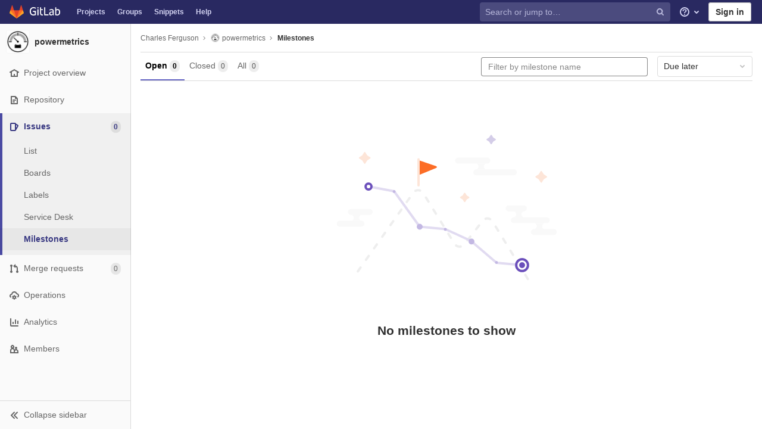

--- FILE ---
content_type: application/javascript
request_url: https://gitlab.gerph.org/assets/webpack/commons-pages.groups.milestones.show-pages.milestones.shared-pages.projects.milestones.index-pages.p-5e294924.bbc8bef4.chunk.js
body_size: 9973
content:
(this.webpackJsonp=this.webpackJsonp||[]).push([[71,52],{"1cpz":function(t,e,n){"use strict";var i=n("0zRR"),o=n("h3Ey"),r=n("/GZH"),s=n("6nFr"),a=n("cxIY"),l=n("/Szx"),c=n("qTlp"),d=n("cfII"),u=n("TjC/"),h=n("t8l0"),f=n("o/E4"),b=n("EGlP"),m=n("QXXq"),g=n("rPnh"),p=n("BrvI"),O=n("oSBg"),y=n("EQ0+"),v=l.a.extend({abstract:!0,name:i.Kb,props:{nodes:{type:[Array,Function]}},data:function(t){return{updatedNodes:t.nodes}},destroyed:function(){Object(f.z)(this.$el)},render:function(t){var e=Object(p.e)(this.updatedNodes)?this.updatedNodes({}):this.updatedNodes;return(e=Object(u.b)(e).filter(Boolean))&&e.length>0&&!e[0].text?e[0]:t()}}),j=l.a.extend({name:i.Jb,mixins:[y.a],props:{disabled:{type:Boolean,default:!1},container:{type:[String,O.b],default:"body"},tag:{type:String,default:"div"}},watch:{disabled:{immediate:!0,handler:function(t){t?this.unmountTarget():this.$nextTick(this.mountTarget)}}},created:function(){this.$_defaultFn=null,this.$_target=null},beforeMount:function(){this.mountTarget()},updated:function(){this.updateTarget()},beforeDestroy:function(){this.unmountTarget(),this.$_defaultFn=null},methods:{getContainer:function(){if(b.g){var t=this.container;return Object(p.l)(t)?Object(f.C)(t):t}return null},mountTarget:function(){if(!this.$_target){var t=this.getContainer();if(t){var e=document.createElement("div");t.appendChild(e),this.$_target=new v({el:e,parent:this,propsData:{nodes:Object(u.b)(this.normalizeSlot())}})}}},updateTarget:function(){if(b.g&&this.$_target){var t=this.$scopedSlots.default;this.disabled||(t&&this.$_defaultFn!==t?this.$_target.updatedNodes=t:t||(this.$_target.updatedNodes=this.$slots.default)),this.$_defaultFn=t}},unmountTarget:function(){this.$_target&&this.$_target.$destroy(),this.$_target=null}},render:function(t){if(this.disabled){var e=Object(u.b)(this.normalizeSlot()).filter(c.a);if(e.length>0&&!e[0].text)return e[0]}return t()}}),_=n("P/DV"),S=n("DXSV"),C=n("7bmO"),w="$_bv_documentHandlers_",k={created:function(){var t=this;b.g&&(this[w]={},this.$once("hook:beforeDestroy",(function(){var e=t[w]||{};delete t[w],Object(C.i)(e).forEach((function(t){(e[t]||[]).forEach((function(e){return Object(m.a)(document,t,e,o.a)}))}))})))},methods:{listenDocument:function(t,e,n){t?this.listenOnDocument(e,n):this.listenOffDocument(e,n)},listenOnDocument:function(t,e){this[w]&&Object(p.l)(t)&&Object(p.e)(e)&&(this[w][t]=this[w][t]||[],Object(u.a)(this[w][t],e)||(this[w][t].push(e),Object(m.b)(document,t,e,o.a)))},listenOffDocument:function(t,e){this[w]&&Object(p.l)(t)&&Object(p.e)(e)&&(Object(m.a)(document,t,e,o.a),this[w][t]=(this[w][t]||[]).filter((function(t){return t!==e})))}}},B=n("6iM1"),T={beforeCreate:function(){this.$_bv_windowHandlers_={}},beforeDestroy:function(){if(b.g){var t=this.$_bv_windowHandlers_;delete this.$_bv_windowHandlers_,Object(C.i)(t).forEach((function(e){(t[e]||[]).forEach((function(t){return Object(m.a)(window,e,t,o.a)}))}))}},methods:{listenWindow:function(t,e,n){t?this.listenOnWindow(e,n):this.listenOffWindow(e,n)},listenOnWindow:function(t,e){b.g&&this.$_bv_windowHandlers_&&Object(p.l)(t)&&Object(p.e)(e)&&(this.$_bv_windowHandlers_[t]=this.$_bv_windowHandlers_[t]||[],Object(u.a)(this.$_bv_windowHandlers_[t],e)||(this.$_bv_windowHandlers_[t].push(e),Object(m.b)(window,t,e,o.a)))},listenOffWindow:function(t,e){b.g&&this.$_bv_windowHandlers_&&Object(p.l)(t)&&Object(p.e)(e)&&(Object(m.a)(window,t,e,o.a),this.$_bv_windowHandlers_[t]=(this.$_bv_windowHandlers_[t]||[]).filter((function(t){return t!==e})))}}},$=n("4bCM"),x=n("ofGl"),E=n("lgrP"),V=n("idFA");var M={content:{type:String,default:function(){return Object(h.b)(i.h,"content")}},disabled:{type:Boolean,default:!1},ariaLabel:{type:String,default:function(){return Object(h.b)(i.h,"ariaLabel")}},textVariant:{type:String,default:function(){return Object(h.b)(i.h,"textVariant")}}},I=l.a.extend({name:i.h,functional:!0,props:M,render:function(t,e){var n,i,o,r=e.props,a=e.data,l=e.slots,c=e.scopedSlots,d=l(),u=c||{},h={staticClass:"close",class:(n={},i="text-".concat(r.textVariant),o=r.textVariant,i in n?Object.defineProperty(n,i,{value:o,enumerable:!0,configurable:!0,writable:!0}):n[i]=o,n),attrs:{type:"button",disabled:r.disabled,"aria-label":r.ariaLabel?String(r.ariaLabel):null},on:{click:function(t){r.disabled&&Object(p.d)(t)&&Object(m.d)(t)}}};return Object(V.a)(s.c,u,d)||(h.domProps={innerHTML:r.content}),t("button",Object(E.a)(a,h),Object(V.b)(s.c,{},u,d))}}),F=n("Ddgg"),P=".fixed-top, .fixed-bottom, .is-fixed, .sticky-top",D=".sticky-top",R=".navbar-toggler",z=new(l.a.extend({data:function(){return{modals:[],baseZIndex:null,scrollbarWidth:null,isBodyOverflowing:!1}},computed:{modalCount:function(){return this.modals.length},modalsAreOpen:function(){return this.modalCount>0}},watch:{modalCount:function(t,e){b.g&&(this.getScrollbarWidth(),t>0&&0===e?(this.checkScrollbar(),this.setScrollbar(),Object(f.b)(document.body,"modal-open")):0===t&&e>0&&(this.resetScrollbar(),Object(f.y)(document.body,"modal-open")),Object(f.E)(document.body,"data-modal-open-count",String(t)))},modals:function(t){var e=this;this.checkScrollbar(),Object(f.B)((function(){e.updateModals(t||[])}))}},methods:{registerModal:function(t){var e=this;t&&-1===this.modals.indexOf(t)&&(this.modals.push(t),t.$once("hook:beforeDestroy",(function(){e.unregisterModal(t)})))},unregisterModal:function(t){var e=this.modals.indexOf(t);e>-1&&(this.modals.splice(e,1),t._isBeingDestroyed||t._isDestroyed||this.resetModal(t))},getBaseZIndex:function(){if(Object(p.f)(this.baseZIndex)&&b.g){var t=document.createElement("div");Object(f.b)(t,"modal-backdrop"),Object(f.b)(t,"d-none"),Object(f.F)(t,"display","none"),document.body.appendChild(t),this.baseZIndex=Object(F.c)(Object(f.k)(t).zIndex,1040),document.body.removeChild(t)}return this.baseZIndex||1040},getScrollbarWidth:function(){if(Object(p.f)(this.scrollbarWidth)&&b.g){var t=document.createElement("div");Object(f.b)(t,"modal-scrollbar-measure"),document.body.appendChild(t),this.scrollbarWidth=Object(f.i)(t).width-t.clientWidth,document.body.removeChild(t)}return this.scrollbarWidth||0},updateModals:function(t){var e=this,n=this.getBaseZIndex(),i=this.getScrollbarWidth();t.forEach((function(t,o){t.zIndex=n+o,t.scrollbarWidth=i,t.isTop=o===e.modals.length-1,t.isBodyOverflowing=e.isBodyOverflowing}))},resetModal:function(t){t&&(t.zIndex=this.getBaseZIndex(),t.isTop=!0,t.isBodyOverflowing=!1)},checkScrollbar:function(){var t=Object(f.i)(document.body),e=t.left,n=t.right;this.isBodyOverflowing=e+n<window.innerWidth},setScrollbar:function(){var t=document.body;if(t._paddingChangedForModal=t._paddingChangedForModal||[],t._marginChangedForModal=t._marginChangedForModal||[],this.isBodyOverflowing){var e=this.scrollbarWidth;Object(f.D)(P).forEach((function(n){var i=Object(f.m)(n,"paddingRight")||"";Object(f.E)(n,"data-padding-right",i),Object(f.F)(n,"paddingRight","".concat(Object(F.b)(Object(f.k)(n).paddingRight,0)+e,"px")),t._paddingChangedForModal.push(n)})),Object(f.D)(D).forEach((function(n){var i=Object(f.m)(n,"marginRight")||"";Object(f.E)(n,"data-margin-right",i),Object(f.F)(n,"marginRight","".concat(Object(F.b)(Object(f.k)(n).marginRight,0)-e,"px")),t._marginChangedForModal.push(n)})),Object(f.D)(R).forEach((function(n){var i=Object(f.m)(n,"marginRight")||"";Object(f.E)(n,"data-margin-right",i),Object(f.F)(n,"marginRight","".concat(Object(F.b)(Object(f.k)(n).marginRight,0)+e,"px")),t._marginChangedForModal.push(n)}));var n=Object(f.m)(t,"paddingRight")||"";Object(f.E)(t,"data-padding-right",n),Object(f.F)(t,"paddingRight","".concat(Object(F.b)(Object(f.k)(t).paddingRight,0)+e,"px"))}},resetScrollbar:function(){var t=document.body;t._paddingChangedForModal&&t._paddingChangedForModal.forEach((function(t){Object(f.o)(t,"data-padding-right")&&(Object(f.F)(t,"paddingRight",Object(f.h)(t,"data-padding-right")||""),Object(f.x)(t,"data-padding-right"))})),t._marginChangedForModal&&t._marginChangedForModal.forEach((function(t){Object(f.o)(t,"data-margin-right")&&(Object(f.F)(t,"marginRight",Object(f.h)(t,"data-margin-right")||""),Object(f.x)(t,"data-margin-right"))})),t._paddingChangedForModal=null,t._marginChangedForModal=null,Object(f.o)(t,"data-padding-right")&&(Object(f.F)(t,"paddingRight",Object(f.h)(t,"data-padding-right")||""),Object(f.x)(t,"data-padding-right"))}}}));function A(t){return(A="function"==typeof Symbol&&"symbol"==typeof Symbol.iterator?function(t){return typeof t}:function(t){return t&&"function"==typeof Symbol&&t.constructor===Symbol&&t!==Symbol.prototype?"symbol":typeof t})(t)}function H(t,e){var n=Object.keys(t);if(Object.getOwnPropertySymbols){var i=Object.getOwnPropertySymbols(t);e&&(i=i.filter((function(e){return Object.getOwnPropertyDescriptor(t,e).enumerable}))),n.push.apply(n,i)}return n}function q(t){for(var e=1;e<arguments.length;e++){var n=null!=arguments[e]?arguments[e]:{};e%2?H(Object(n),!0).forEach((function(e){L(t,e,n[e])})):Object.getOwnPropertyDescriptors?Object.defineProperties(t,Object.getOwnPropertyDescriptors(n)):H(Object(n)).forEach((function(e){Object.defineProperty(t,e,Object.getOwnPropertyDescriptor(n,e))}))}return t}function L(t,e,n){return e in t?Object.defineProperty(t,e,{value:n,enumerable:!0,configurable:!0,writable:!0}):t[e]=n,t}function W(t,e){for(var n=0;n<e.length;n++){var i=e[n];i.enumerable=i.enumerable||!1,i.configurable=!0,"value"in i&&(i.writable=!0),Object.defineProperty(t,i.key,i)}}function N(t,e,n){return(N="undefined"!=typeof Reflect&&Reflect.get?Reflect.get:function(t,e,n){var i=function(t,e){for(;!Object.prototype.hasOwnProperty.call(t,e)&&null!==(t=J(t)););return t}(t,e);if(i){var o=Object.getOwnPropertyDescriptor(i,e);return o.get?o.get.call(n):o.value}})(t,e,n||t)}function U(t,e){return(U=Object.setPrototypeOf||function(t,e){return t.__proto__=e,t})(t,e)}function G(t){var e=function(){if("undefined"==typeof Reflect||!Reflect.construct)return!1;if(Reflect.construct.sham)return!1;if("function"==typeof Proxy)return!0;try{return Date.prototype.toString.call(Reflect.construct(Date,[],(function(){}))),!0}catch(t){return!1}}();return function(){var n,i=J(t);if(e){var o=J(this).constructor;n=Reflect.construct(i,arguments,o)}else n=i.apply(this,arguments);return Z(this,n)}}function Z(t,e){return!e||"object"!==A(e)&&"function"!=typeof e?X(t):e}function X(t){if(void 0===t)throw new ReferenceError("this hasn't been initialised - super() hasn't been called");return t}function J(t){return(J=Object.setPrototypeOf?Object.getPrototypeOf:function(t){return t.__proto__||Object.getPrototypeOf(t)})(t)}var K=function(t){!function(t,e){if("function"!=typeof e&&null!==e)throw new TypeError("Super expression must either be null or a function");t.prototype=Object.create(e&&e.prototype,{constructor:{value:t,writable:!0,configurable:!0}}),e&&U(t,e)}(r,t);var e,n,i,o=G(r);function r(t){var e,n=arguments.length>1&&void 0!==arguments[1]?arguments[1]:{};return function(t,e){if(!(t instanceof e))throw new TypeError("Cannot call a class as a function")}(this,r),e=o.call(this,t,n),Object(C.e)(X(e),{trigger:Object(C.m)()}),e}return e=r,i=[{key:"Defaults",get:function(){return q(q({},N(J(r),"Defaults",this)),{},{trigger:null})}}],(n=null)&&W(e.prototype,n),i&&W(e,i),r}(n("sOG4").a);function Q(t,e){var n=Object.keys(t);if(Object.getOwnPropertySymbols){var i=Object.getOwnPropertySymbols(t);e&&(i=i.filter((function(e){return Object.getOwnPropertyDescriptor(t,e).enumerable}))),n.push.apply(n,i)}return n}function Y(t){for(var e=1;e<arguments.length;e++){var n=null!=arguments[e]?arguments[e]:{};e%2?Q(Object(n),!0).forEach((function(e){tt(t,e,n[e])})):Object.getOwnPropertyDescriptors?Object.defineProperties(t,Object.getOwnPropertyDescriptors(n)):Q(Object(n)).forEach((function(e){Object.defineProperty(t,e,Object.getOwnPropertyDescriptor(n,e))}))}return t}function tt(t,e,n){return e in t?Object.defineProperty(t,e,{value:n,enumerable:!0,configurable:!0,writable:!0}):t[e]=n,t}var et={subtree:!0,childList:!0,characterData:!0,attributes:!0,attributeFilter:["style","class"]},nt={size:{type:String,default:function(){return Object(h.b)(i.bb,"size")}},centered:{type:Boolean,default:!1},scrollable:{type:Boolean,default:!1},buttonSize:{type:String},noStacking:{type:Boolean,default:!1},noFade:{type:Boolean,default:!1},noCloseOnBackdrop:{type:Boolean,default:!1},noCloseOnEsc:{type:Boolean,default:!1},noEnforceFocus:{type:Boolean,default:!1},ignoreEnforceFocusSelector:{type:[Array,String],default:""},title:{type:String,default:""},titleHtml:{type:String},titleTag:{type:String,default:function(){return Object(h.b)(i.bb,"titleTag")}},titleClass:{type:[String,Array,Object]},titleSrOnly:{type:Boolean,default:!1},ariaLabel:{type:String},headerBgVariant:{type:String,default:function(){return Object(h.b)(i.bb,"headerBgVariant")}},headerBorderVariant:{type:String,default:function(){return Object(h.b)(i.bb,"headerBorderVariant")}},headerTextVariant:{type:String,default:function(){return Object(h.b)(i.bb,"headerTextVariant")}},headerCloseVariant:{type:String,default:function(){return Object(h.b)(i.bb,"headerCloseVariant")}},headerClass:{type:[String,Array,Object]},bodyBgVariant:{type:String,default:function(){return Object(h.b)(i.bb,"bodyBgVariant")}},bodyTextVariant:{type:String,default:function(){return Object(h.b)(i.bb,"bodyTextVariant")}},modalClass:{type:[String,Array,Object]},dialogClass:{type:[String,Array,Object]},contentClass:{type:[String,Array,Object]},bodyClass:{type:[String,Array,Object]},footerBgVariant:{type:String,default:function(){return Object(h.b)(i.bb,"footerBgVariant")}},footerBorderVariant:{type:String,default:function(){return Object(h.b)(i.bb,"footerBorderVariant")}},footerTextVariant:{type:String,default:function(){return Object(h.b)(i.bb,"footerTextVariant")}},footerClass:{type:[String,Array,Object]},hideHeader:{type:Boolean,default:!1},hideFooter:{type:Boolean,default:!1},hideHeaderClose:{type:Boolean,default:!1},hideBackdrop:{type:Boolean,default:!1},okOnly:{type:Boolean,default:!1},okDisabled:{type:Boolean,default:!1},cancelDisabled:{type:Boolean,default:!1},visible:{type:Boolean,default:!1},returnFocus:{type:[O.b,String,Object],default:null},headerCloseContent:{type:String,default:function(){return Object(h.b)(i.bb,"headerCloseContent")}},headerCloseLabel:{type:String,default:function(){return Object(h.b)(i.bb,"headerCloseLabel")}},cancelTitle:{type:String,default:function(){return Object(h.b)(i.bb,"cancelTitle")}},cancelTitleHtml:{type:String},okTitle:{type:String,default:function(){return Object(h.b)(i.bb,"okTitle")}},okTitleHtml:{type:String},cancelVariant:{type:String,default:function(){return Object(h.b)(i.bb,"cancelVariant")}},okVariant:{type:String,default:function(){return Object(h.b)(i.bb,"okVariant")}},lazy:{type:Boolean,default:!1},busy:{type:Boolean,default:!1},static:{type:Boolean,default:!1},autoFocusButton:{type:String,default:null,validator:function(t){return Object(p.n)(t)||Object(u.a)(["ok","cancel","close"],t)}}},it=l.a.extend({name:i.bb,mixins:[_.a,S.a,k,B.a,T,y.a,$.a],inheritAttrs:!1,model:{prop:"visible",event:"change"},props:nt,data:function(){return{isHidden:!0,isVisible:!1,isTransitioning:!1,isShow:!1,isBlock:!1,isOpening:!1,isClosing:!1,ignoreBackdropClick:!1,isModalOverflowing:!1,return_focus:this.returnFocus||null,scrollbarWidth:0,zIndex:z.getBaseZIndex(),isTop:!0,isBodyOverflowing:!1}},computed:{modalId:function(){return this.safeId()},modalOuterId:function(){return this.safeId("__BV_modal_outer_")},modalHeaderId:function(){return this.safeId("__BV_modal_header_")},modalBodyId:function(){return this.safeId("__BV_modal_body_")},modalTitleId:function(){return this.safeId("__BV_modal_title_")},modalContentId:function(){return this.safeId("__BV_modal_content_")},modalFooterId:function(){return this.safeId("__BV_modal_footer_")},modalBackdropId:function(){return this.safeId("__BV_modal_backdrop_")},modalClasses:function(){return[{fade:!this.noFade,show:this.isShow},this.modalClass]},modalStyles:function(){var t="".concat(this.scrollbarWidth,"px");return{paddingLeft:!this.isBodyOverflowing&&this.isModalOverflowing?t:"",paddingRight:this.isBodyOverflowing&&!this.isModalOverflowing?t:"",display:this.isBlock?"block":"none"}},dialogClasses:function(){var t;return[(t={},tt(t,"modal-".concat(this.size),this.size),tt(t,"modal-dialog-centered",this.centered),tt(t,"modal-dialog-scrollable",this.scrollable),t),this.dialogClass]},headerClasses:function(){var t;return[(t={},tt(t,"bg-".concat(this.headerBgVariant),this.headerBgVariant),tt(t,"text-".concat(this.headerTextVariant),this.headerTextVariant),tt(t,"border-".concat(this.headerBorderVariant),this.headerBorderVariant),t),this.headerClass]},titleClasses:function(){return[{"sr-only":this.titleSrOnly},this.titleClass]},bodyClasses:function(){var t;return[(t={},tt(t,"bg-".concat(this.bodyBgVariant),this.bodyBgVariant),tt(t,"text-".concat(this.bodyTextVariant),this.bodyTextVariant),t),this.bodyClass]},footerClasses:function(){var t;return[(t={},tt(t,"bg-".concat(this.footerBgVariant),this.footerBgVariant),tt(t,"text-".concat(this.footerTextVariant),this.footerTextVariant),tt(t,"border-".concat(this.footerBorderVariant),this.footerBorderVariant),t),this.footerClass]},modalOuterStyle:function(){return{position:"absolute",zIndex:this.zIndex}},slotScope:function(){return{ok:this.onOk,cancel:this.onCancel,close:this.onClose,hide:this.hide,visible:this.isVisible}},computeIgnoreEnforceFocusSelector:function(){return Object(u.b)(this.ignoreEnforceFocusSelector).filter(c.a).join(",").trim()},computedAttrs:function(){return Y(Y(Y({},this.static?{}:this.scopedStyleAttrs),this.bvAttrs),{},{id:this.modalOuterId})},computedModalAttrs:function(){var t=this.isVisible,e=this.ariaLabel;return{id:this.modalId,role:"dialog","aria-hidden":t?null:"true","aria-modal":t?"true":null,"aria-label":e,"aria-labelledby":this.hideHeader||e||!(this.hasNormalizedSlot("modal-title")||this.titleHtml||this.title)?null:this.modalTitleId,"aria-describedby":this.modalBodyId}}},watch:{visible:function(t,e){t!==e&&this[t?"show":"hide"]()}},created:function(){this.$_observer=null},mounted:function(){this.zIndex=z.getBaseZIndex(),this.listenOnRoot("bv::show::modal",this.showHandler),this.listenOnRoot("bv::hide::modal",this.hideHandler),this.listenOnRoot("bv::toggle::modal",this.toggleHandler),this.listenOnRoot("bv::modal::show",this.modalListener),!0===this.visible&&this.$nextTick(this.show)},beforeDestroy:function(){this.setObserver(!1),this.isVisible&&(this.isVisible=!1,this.isShow=!1,this.isTransitioning=!1)},methods:{setObserver:function(){var t=arguments.length>0&&void 0!==arguments[0]&&arguments[0];this.$_observer&&this.$_observer.disconnect(),this.$_observer=null,t&&(this.$_observer=Object(d.a)(this.$refs.content,this.checkModalOverflow.bind(this),et))},updateModel:function(t){t!==this.visible&&this.$emit("change",t)},buildEvent:function(t){var e=arguments.length>1&&void 0!==arguments[1]?arguments[1]:{};return new K(t,Y(Y({cancelable:!1,target:this.$refs.modal||this.$el||null,relatedTarget:null,trigger:null},e),{},{vueTarget:this,componentId:this.modalId}))},show:function(){if(!this.isVisible&&!this.isOpening)if(this.isClosing)this.$once("hidden",this.show);else{this.isOpening=!0,this.return_focus=this.return_focus||this.getActiveElement();var t=this.buildEvent("show",{cancelable:!0});if(this.emitEvent(t),t.defaultPrevented||this.isVisible)return this.isOpening=!1,void this.updateModel(!1);this.doShow()}},hide:function(){var t=arguments.length>0&&void 0!==arguments[0]?arguments[0]:"";if(this.isVisible&&!this.isClosing){this.isClosing=!0;var e=this.buildEvent("hide",{cancelable:"FORCE"!==t,trigger:t||null});if("ok"===t?this.$emit("ok",e):"cancel"===t?this.$emit("cancel",e):"headerclose"===t&&this.$emit("close",e),this.emitEvent(e),e.defaultPrevented||!this.isVisible)return this.isClosing=!1,void this.updateModel(!0);this.setObserver(!1),this.isVisible=!1,this.updateModel(!1)}},toggle:function(t){t&&(this.return_focus=t),this.isVisible?this.hide("toggle"):this.show()},getActiveElement:function(){var t=Object(f.g)(b.g?[document.body]:[]);return t&&t.focus?t:null},doShow:function(){var t=this;z.modalsAreOpen&&this.noStacking?this.listenOnRootOnce("bv::modal::hidden",this.doShow):(z.registerModal(this),this.isHidden=!1,this.$nextTick((function(){t.isVisible=!0,t.isOpening=!1,t.updateModel(!0),t.$nextTick((function(){t.setObserver(!0)}))})))},onBeforeEnter:function(){this.isTransitioning=!0,this.setResizeEvent(!0)},onEnter:function(){var t=this;this.isBlock=!0,Object(f.B)((function(){Object(f.B)((function(){t.isShow=!0}))}))},onAfterEnter:function(){var t=this;this.checkModalOverflow(),this.isTransitioning=!1,Object(f.B)((function(){t.emitEvent(t.buildEvent("shown")),t.setEnforceFocus(!0),t.$nextTick((function(){t.focusFirst()}))}))},onBeforeLeave:function(){this.isTransitioning=!0,this.setResizeEvent(!1),this.setEnforceFocus(!1)},onLeave:function(){this.isShow=!1},onAfterLeave:function(){var t=this;this.isBlock=!1,this.isTransitioning=!1,this.isModalOverflowing=!1,this.isHidden=!0,this.$nextTick((function(){t.isClosing=!1,z.unregisterModal(t),t.returnFocusTo(),t.emitEvent(t.buildEvent("hidden"))}))},emitEvent:function(t){var e=t.type;this.emitOnRoot("bv::modal::".concat(e),t,t.componentId),this.$emit(e,t)},onDialogMousedown:function(){var t=this,e=this.$refs.modal;Object(m.b)(e,"mouseup",(function n(i){Object(m.a)(e,"mouseup",n,o.a),i.target===e&&(t.ignoreBackdropClick=!0)}),o.a)},onClickOut:function(t){this.ignoreBackdropClick?this.ignoreBackdropClick=!1:this.isVisible&&!this.noCloseOnBackdrop&&Object(f.f)(document.body,t.target)&&(Object(f.f)(this.$refs.content,t.target)||this.hide("backdrop"))},onOk:function(){this.hide("ok")},onCancel:function(){this.hide("cancel")},onClose:function(){this.hide("headerclose")},onEsc:function(t){t.keyCode===r.d&&this.isVisible&&!this.noCloseOnEsc&&this.hide("esc")},focusHandler:function(t){var e=this.$refs.content,n=t.target;if(!(this.noEnforceFocus||!this.isTop||!this.isVisible||!e||document===n||Object(f.f)(e,n)||this.computeIgnoreEnforceFocusSelector&&Object(f.e)(this.computeIgnoreEnforceFocusSelector,n,!0))){var i=Object(f.n)(this.$refs.content),o=this.$refs,r=o.bottomTrap,s=o.topTrap;if(r&&n===r){if(Object(f.d)(i[0]))return}else if(s&&n===s&&Object(f.d)(i[i.length-1]))return;Object(f.d)(e,{preventScroll:!0})}},setEnforceFocus:function(t){this.listenDocument(t,"focusin",this.focusHandler)},setResizeEvent:function(t){this.listenWindow(t,"resize",this.checkModalOverflow),this.listenWindow(t,"orientationchange",this.checkModalOverflow)},showHandler:function(t,e){t===this.modalId&&(this.return_focus=e||this.getActiveElement(),this.show())},hideHandler:function(t){t===this.modalId&&this.hide("event")},toggleHandler:function(t,e){t===this.modalId&&this.toggle(e)},modalListener:function(t){this.noStacking&&t.vueTarget!==this&&this.hide()},focusFirst:function(){var t=this;b.g&&Object(f.B)((function(){var e=t.$refs.modal,n=t.$refs.content,i=t.getActiveElement();if(e&&n&&(!i||!Object(f.f)(n,i))){var o=t.$refs["ok-button"],r=t.$refs["cancel-button"],s=t.$refs["close-button"],a=t.autoFocusButton,l="ok"===a&&o?o.$el||o:"cancel"===a&&r?r.$el||r:"close"===a&&s?s.$el||s:n;Object(f.d)(l),l===n&&t.$nextTick((function(){e.scrollTop=0}))}}))},returnFocusTo:function(){var t=this.returnFocus||this.return_focus||null;this.return_focus=null,this.$nextTick((function(){(t=Object(p.l)(t)?Object(f.C)(t):t)&&(t=t.$el||t,Object(f.d)(t))}))},checkModalOverflow:function(){if(this.isVisible){var t=this.$refs.modal;this.isModalOverflowing=t.scrollHeight>document.documentElement.clientHeight}},makeModal:function(t){var e=t();if(!this.hideHeader){var n=this.normalizeSlot("modal-header",this.slotScope);if(!n){var i=t();this.hideHeaderClose||(i=t(I,{props:{content:this.headerCloseContent,disabled:this.isTransitioning,ariaLabel:this.headerCloseLabel,textVariant:this.headerCloseVariant||this.headerTextVariant},on:{click:this.onClose},ref:"close-button"},[this.normalizeSlot("modal-header-close")])),n=[t(this.titleTag,{staticClass:"modal-title",class:this.titleClasses,attrs:{id:this.modalTitleId},domProps:this.hasNormalizedSlot("modal-title")?{}:Object(g.a)(this.titleHtml,this.title)},this.normalizeSlot("modal-title",this.slotScope)),i]}e=t("header",{staticClass:"modal-header",class:this.headerClasses,attrs:{id:this.modalHeaderId},ref:"header"},[n])}var o=t("div",{staticClass:"modal-body",class:this.bodyClasses,attrs:{id:this.modalBodyId},ref:"body"},this.normalizeSlot(s.c,this.slotScope)),r=t();if(!this.hideFooter){var l=this.normalizeSlot("modal-footer",this.slotScope);if(!l){var c=t();this.okOnly||(c=t(x.a,{props:{variant:this.cancelVariant,size:this.buttonSize,disabled:this.cancelDisabled||this.busy||this.isTransitioning},domProps:this.hasNormalizedSlot("modal-cancel")?{}:Object(g.a)(this.cancelTitleHtml,this.cancelTitle),on:{click:this.onCancel},ref:"cancel-button"},this.normalizeSlot("modal-cancel"))),l=[c,t(x.a,{props:{variant:this.okVariant,size:this.buttonSize,disabled:this.okDisabled||this.busy||this.isTransitioning},domProps:this.hasNormalizedSlot("modal-ok")?{}:Object(g.a)(this.okTitleHtml,this.okTitle),on:{click:this.onOk},ref:"ok-button"},this.normalizeSlot("modal-ok"))]}r=t("footer",{staticClass:"modal-footer",class:this.footerClasses,attrs:{id:this.modalFooterId},ref:"footer"},[l])}var d=t("div",{staticClass:"modal-content",class:this.contentClass,attrs:{id:this.modalContentId,tabindex:"-1"},ref:"content"},[e,o,r]),u=t(),h=t();this.isVisible&&!this.noEnforceFocus&&(u=t("span",{ref:"topTrap",attrs:{tabindex:"0"}}),h=t("span",{ref:"bottomTrap",attrs:{tabindex:"0"}}));var f=t("div",{staticClass:"modal-dialog",class:this.dialogClasses,on:{mousedown:this.onDialogMousedown},ref:"dialog"},[u,d,h]),b=t("div",{staticClass:"modal",class:this.modalClasses,style:this.modalStyles,attrs:this.computedModalAttrs,on:{keydown:this.onEsc,click:this.onClickOut},directives:[{name:"show",value:this.isVisible}],ref:"modal"},[f]);b=t("transition",{props:{enterClass:"",enterToClass:"",enterActiveClass:"",leaveClass:"",leaveActiveClass:"",leaveToClass:""},on:{beforeEnter:this.onBeforeEnter,enter:this.onEnter,afterEnter:this.onAfterEnter,beforeLeave:this.onBeforeLeave,leave:this.onLeave,afterLeave:this.onAfterLeave}},[b]);var m=t();return!this.hideBackdrop&&this.isVisible&&(m=t("div",{staticClass:"modal-backdrop",attrs:{id:this.modalBackdropId}},this.normalizeSlot("modal-backdrop"))),m=t(a.b,{props:{noFade:this.noFade}},[m]),t("div",{style:this.modalOuterStyle,attrs:this.computedAttrs,key:"modal-outer-".concat(this._uid)},[b,m])}},render:function(t){return this.static?this.lazy&&this.isHidden?t():this.makeModal(t):this.isHidden?t():t(j,[this.makeModal(t)])}}),ot=n("XBTk"),rt=n("Qog8"),st=n("Ge+5"),at=n("4lAS"),lt=n("Pyw5"),ct=n.n(lt);function dt(t){return function(t){if(Array.isArray(t))return ut(t)}(t)||function(t){if("undefined"!=typeof Symbol&&Symbol.iterator in Object(t))return Array.from(t)}(t)||function(t,e){if(!t)return;if("string"==typeof t)return ut(t,e);var n=Object.prototype.toString.call(t).slice(8,-1);"Object"===n&&t.constructor&&(n=t.constructor.name);if("Map"===n||"Set"===n)return Array.from(t);if("Arguments"===n||/^(?:Ui|I)nt(?:8|16|32)(?:Clamped)?Array$/.test(n))return ut(t,e)}(t)||function(){throw new TypeError("Invalid attempt to spread non-iterable instance.\nIn order to be iterable, non-array objects must have a [Symbol.iterator]() method.")}()}function ut(t,e){(null==e||e>t.length)&&(e=t.length);for(var n=0,i=new Array(e);n<e;n++)i[n]=t[n];return i}function ht(t){return Object.keys(t).every((function(t){return"text"===t||"attributes"===t}))}const ft={components:{BModal:it,GlButton:at.a,CloseButton:st.a},inheritAttrs:!1,props:{modalId:{type:String,required:!0},titleTag:{type:String,required:!1,default:"h4"},title:{type:String,required:!1,default:null},modalClass:{type:String,required:!1,default:""},actionPrimary:{type:Object,required:!1,default:null,validator:function(t){return ht(t)}},actionSecondary:{type:Object,required:!1,default:null,validator:function(t){return ht(t)}},actionCancel:{type:Object,required:!1,default:null,validator:function(t){return ht(t)}},size:{type:String,required:!1,default:ot.t.md,validator:function(t){return Object.keys(ot.t).includes(t)}},dismissLabel:{type:String,required:!1,default:"Close"}},methods:{show:function(){this.$refs.modal.show()},hide:function(){this.$refs.modal.hide()},toggle:function(){this.$refs.modal.toggle()},ok:function(){this.$refs.modal.onOk()},cancel:function(){this.$refs.modal.onCancel()},close:function(){this.$refs.modal.onClose()},primary:function(t){this.$emit("primary",t)},canceled:function(t){this.$emit("canceled",t)},secondary:function(t){this.$emit("secondary",t),null!=t&&t.defaultPrevented||this.close()},buttonBinding:function(t,e){return t.attributes?t.attributes:ot.s[e]},setFocus:function(){var t=this,e=dt(this.$refs.modal.$refs.modal.querySelectorAll("button")),n=dt(this.$refs.modal.$refs.body.querySelectorAll(ot.n.join(ot.a))),i=e.findIndex((function(e){var n;return e===(null===(n=t.$refs["close-button"])||void 0===n?void 0:n.$el)}));i>-1&&e.push.apply(e,dt(e.splice(i,1))),Object(rt.c)([].concat(dt(n),dt(e)))}}};const bt=ct()({render:function(){var t=this,e=t.$createElement,n=t._self._c||e;return n("b-modal",t._g(t._b({ref:"modal",attrs:{id:t.modalId,"title-tag":t.titleTag,size:t.size,lazy:"","modal-class":["gl-modal",t.modalClass]},on:{shown:t.setFocus,ok:t.primary,cancel:t.canceled},scopedSlots:t._u([{key:"modal-header",fn:function(){return[t._t("modal-header",[n("h4",{staticClass:"modal-title"},[t._t("modal-title",[t._v(t._s(t.title))])],2)]),t._v(" "),n("close-button",{ref:"close-button",attrs:{label:t.dismissLabel},on:{click:t.close}})]},proxy:!0}],null,!0)},"b-modal",t.$attrs,!1),t.$listeners),[t._t("default"),t._v(" "),t._v(" "),t._t("modal-ok",null,{slot:"modal-ok"}),t._v(" "),t._t("modal-cancel",null,{slot:"modal-cancel"}),t._v(" "),t._t("modal-footer",[t.actionCancel?n("gl-button",t._b({staticClass:"js-modal-action-cancel",on:{click:t.cancel}},"gl-button",t.buttonBinding(t.actionCancel,"actionCancel"),!1),[t._v("\n      "+t._s(t.actionCancel.text)+"\n    ")]):t._e(),t._v(" "),t.actionSecondary?n("gl-button",t._b({staticClass:"js-modal-action-secondary",on:{click:t.secondary}},"gl-button",t.buttonBinding(t.actionSecondary,"actionSecondary"),!1),[t._v("\n      "+t._s(t.actionSecondary.text)+"\n    ")]):t._e(),t._v(" "),t.actionPrimary?n("gl-button",t._b({staticClass:"js-modal-action-primary",on:{click:t.ok}},"gl-button",t.buttonBinding(t.actionPrimary,"actionPrimary"),!1),[t._v("\n      "+t._s(t.actionPrimary.text)+"\n    ")]):t._e()],{slot:"modal-footer"})],2)},staticRenderFns:[]},void 0,ft,void 0,!1,void 0,!1,void 0,void 0,void 0);e.a=bt},"2yuJ":function(t,e,n){"use strict";var i=n("jB52"),o=n("GuZl"),r=n("0KyK"),s=n("1cpz"),a=n("R0j4"),l=n("XRO8"),c=n("2ibD"),d=n("3twG"),u=n("/lV4"),h=n("7xOh"),f=Object(h.a)(),b={components:{GlModal:s.a},directives:{SafeHtml:a.a},props:{issueCount:{type:Number,required:!0},mergeRequestCount:{type:Number,required:!0},milestoneId:{type:Number,required:!0},milestoneTitle:{type:String,required:!0},milestoneUrl:{type:String,required:!0}},computed:{text(){const t=Object(u.f)("<strong>%{milestoneTitle}</strong>",{milestoneTitle:this.milestoneTitle});return 0===this.issueCount&&0===this.mergeRequestCount?Object(u.f)(Object(u.e)("Milestones|\nYou’re about to permanently delete the milestone %{milestoneTitle}.\nThis milestone is not currently used in any issues or merge requests."),{milestoneTitle:t},!1):Object(u.f)(Object(u.e)("Milestones|\nYou’re about to permanently delete the milestone %{milestoneTitle} and remove it from %{issuesWithCount} and %{mergeRequestsWithCount}.\nOnce deleted, it cannot be undone or recovered."),{milestoneTitle:t,issuesWithCount:Object(u.d)("%d issue","%d issues",this.issueCount),mergeRequestsWithCount:Object(u.d)("%d merge request","%d merge requests",this.mergeRequestCount)},!1)},title(){return Object(u.f)(Object(u.e)("Milestones|Delete milestone %{milestoneTitle}?"),{milestoneTitle:this.milestoneTitle})}},methods:{onSubmit(){var t=this;return f.$emit("deleteMilestoneModal.requestStarted",this.milestoneUrl),c.a.delete(this.milestoneUrl).then((function(e){f.$emit("deleteMilestoneModal.requestFinished",{milestoneUrl:t.milestoneUrl,successful:!0}),Object(d.t)(e.request.responseURL)})).catch((function(e){throw f.$emit("deleteMilestoneModal.requestFinished",{milestoneUrl:t.milestoneUrl,successful:!1}),e.response&&404===e.response.status?Object(l.c)(Object(u.f)(Object(u.e)("Milestones|Milestone %{milestoneTitle} was not found"),{milestoneTitle:t.milestoneTitle})):Object(l.c)(Object(u.f)(Object(u.e)("Milestones|Failed to delete milestone %{milestoneTitle}"),{milestoneTitle:t.milestoneTitle})),e}))}},primaryProps:{text:Object(u.e)("Milestones|Delete milestone"),attributes:[{variant:"danger"},{category:"primary"}]},cancelProps:{text:Object(u.a)("Cancel")}},m=n("tBpV"),g=Object(m.a)(b,(function(){var t=this.$createElement,e=this._self._c||t;return e("gl-modal",{attrs:{"modal-id":"delete-milestone-modal",title:this.title,"action-primary":this.$options.primaryProps,"action-cancel":this.$options.cancelProps},on:{primary:this.onSubmit}},[e("p",{directives:[{name:"safe-html",rawName:"v-safe-html",value:this.text,expression:"text"}]})])}),[],!1,null,null,null).exports;e.a=function(){i.default.use(r.a);const t=function(t){let{milestoneUrl:e,successful:n}=t;const i=document.querySelector('.js-delete-milestone-button[data-milestone-url="'.concat(e,'"]'));n||i.removeAttribute("disabled"),i.querySelector(".js-loading-icon").classList.add("hidden")},e=document.querySelectorAll(".js-delete-milestone-button"),n=function(e){const n=document.querySelector('.js-delete-milestone-button[data-milestone-url="'.concat(e,'"]'));n.setAttribute("disabled",""),n.querySelector(".js-loading-icon").classList.remove("hidden"),f.$once("deleteMilestoneModal.requestFinished",t)};return new i.default({el:"#js-delete-milestone-modal",data:()=>({modalProps:{milestoneId:-1,milestoneTitle:"",milestoneUrl:"",issueCount:-1,mergeRequestCount:-1}}),mounted(){var t=this;f.$on("deleteMilestoneModal.props",this.setModalProps),e.forEach((function(e){e.removeAttribute("disabled"),e.addEventListener("click",(function(){t.$root.$emit(o.c,"delete-milestone-modal"),f.$once("deleteMilestoneModal.requestStarted",n),t.setModalProps({milestoneId:parseInt(e.dataset.milestoneId,10),milestoneTitle:e.dataset.milestoneTitle,milestoneUrl:e.dataset.milestoneUrl,issueCount:parseInt(e.dataset.milestoneIssueCount,10),mergeRequestCount:parseInt(e.dataset.milestoneMergeRequestCount,10)})}))}))},methods:{setModalProps(t){this.modalProps=t}},render(t){return t(g,{props:this.modalProps})}})}},"Ge+5":function(t,e,n){"use strict";var i=n("4lAS"),o=n("Pyw5"),r=n.n(o);const s={name:"CloseButton",components:{GlButton:i.a},props:{label:{type:String,required:!1,default:"Close"}}};const a=r()({render:function(){var t=this.$createElement;return(this._self._c||t)("gl-button",this._g(this._b({attrs:{category:"tertiary",size:"small",icon:"close","aria-label":this.label}},"gl-button",this.$attrs,!1),this.$listeners))},staticRenderFns:[]},void 0,s,void 0,!1,void 0,!1,void 0,void 0,void 0);e.a=a},cfII:function(t,e,n){"use strict";var i=n("o/E4"),o=n("kI/X");function r(t,e){var n=Object.keys(t);if(Object.getOwnPropertySymbols){var i=Object.getOwnPropertySymbols(t);e&&(i=i.filter((function(e){return Object.getOwnPropertyDescriptor(t,e).enumerable}))),n.push.apply(n,i)}return n}function s(t,e,n){return e in t?Object.defineProperty(t,e,{value:n,enumerable:!0,configurable:!0,writable:!0}):t[e]=n,t}e.a=function(t,e,n){if(t=t?t.$el||t:null,!Object(i.s)(t))return null;if(Object(o.b)("observeDom"))return null;var a=new i.a((function(t){for(var n=!1,i=0;i<t.length&&!n;i++){var o=t[i],r=o.type,s=o.target;"characterData"===r&&s.nodeType===Node.TEXT_NODE?n=!0:"attributes"===r?n=!0:"childList"===r&&(o.addedNodes.length>0||o.removedNodes.length>0)&&(n=!0)}n&&e()}));return a.observe(t,function(t){for(var e=1;e<arguments.length;e++){var n=null!=arguments[e]?arguments[e]:{};e%2?r(Object(n),!0).forEach((function(e){s(t,e,n[e])})):Object.getOwnPropertyDescriptors?Object.defineProperties(t,Object.getOwnPropertyDescriptors(n)):r(Object(n)).forEach((function(e){Object.defineProperty(t,e,Object.getOwnPropertyDescriptor(n,e))}))}return t}({childList:!0,subtree:!0},n)),a}}}]);
//# sourceMappingURL=commons-pages.groups.milestones.show-pages.milestones.shared-pages.projects.milestones.index-pages.p-5e294924.bbc8bef4.chunk.js.map

--- FILE ---
content_type: application/javascript
request_url: https://gitlab.gerph.org/assets/webpack/pages.projects.milestones.index.e9a48fcd.chunk.js
body_size: 6941
content:
(this.webpackJsonp=this.webpackJsonp||[]).push([[349],{"/GZH":function(t,e,n){"use strict";n.d(e,"a",(function(){return r})),n.d(e,"b",(function(){return o})),n.d(e,"c",(function(){return i})),n.d(e,"d",(function(){return a})),n.d(e,"e",(function(){return s})),n.d(e,"f",(function(){return c})),n.d(e,"g",(function(){return l})),n.d(e,"h",(function(){return u})),n.d(e,"i",(function(){return d}));var r=40,o=35,i=13,a=27,s=36,c=37,l=39,u=32,d=38},179:function(t,e,n){n("HVBj"),n("gjpc"),t.exports=n("yEGu")},"4lAS":function(t,e,n){"use strict";var r=n("ofGl"),o=n("XBTk"),i=n("g3So"),a=n("s1D3"),s=n("FkSe"),c=n("Pyw5"),l=n.n(c);const u={components:{BButton:r.a,GlIcon:a.a,GlLoadingIcon:s.a},mixins:[i.a],props:{category:{type:String,required:!1,default:o.u.primary,validator:function(t){return Object.keys(o.u).includes(t)}},variant:{type:String,required:!1,default:o.x.default,validator:function(t){return Object.keys(o.x).includes(t)}},size:{type:String,required:!1,default:o.v.medium,validator:function(t){return Object.keys(o.v).includes(t)}},selected:{type:Boolean,required:!1,default:!1},icon:{type:String,required:!1,default:""},label:{type:Boolean,required:!1,default:!1},loading:{type:Boolean,required:!1,default:!1},buttonTextClasses:{type:String,required:!1,default:""},disabled:{type:Boolean,required:!1,default:!1}},computed:{hasIcon:function(){return""!==this.icon},hasIconOnly:function(){return 0===Object.keys(this.$slots).length&&this.hasIcon},isButtonDisabled:function(){return this.disabled||this.loading},buttonClasses:function(){var t=["gl-button"];return[o.x.dashed,o.x.link].includes(this.variant)||this.category===o.u.primary||t.push("btn-".concat(this.variant,"-").concat(this.category)),t.push({"btn-icon":this.hasIconOnly,"button-ellipsis-horizontal":this.hasIconOnly&&"ellipsis_h"===this.icon,selected:this.selected}),this.label&&t.push("btn","btn-label","btn-".concat(this.buttonSize)),t},buttonSize:function(){return o.w[this.size]}}};const d=l()({render:function(){var t=this,e=t.$createElement,n=t._self._c||e;return n(t.label?"span":"b-button",t._g(t._b({directives:[{name:"safe-link",rawName:"v-safe-link:[safeLinkConfig]",arg:t.safeLinkConfig}],tag:"component",class:t.buttonClasses,attrs:{target:t.target,variant:t.variant,size:t.buttonSize,disabled:t.isButtonDisabled}},"component",t.$attrs,!1),t.$listeners),[t.loading?n("gl-loading-icon",{staticClass:"gl-button-icon gl-button-loading-indicator",attrs:{inline:""}}):t._e(),t._v(" "),!t.hasIcon||t.hasIconOnly&&t.loading?t._e():n("gl-icon",{staticClass:"gl-button-icon",attrs:{name:t.icon}}),t._v(" "),t._t("emoji"),t._v(" "),t.hasIconOnly?t._e():n("span",{staticClass:"gl-button-text",class:t.buttonTextClasses},[t._t("default")],2)],2)},staticRenderFns:[]},void 0,u,void 0,!1,void 0,!1,void 0,void 0,void 0);e.a=d},"6iM1":function(t,e,n){"use strict";e.a={methods:{listenOnRoot:function(t,e){var n=this;this.$root.$on(t,e),this.$on("hook:beforeDestroy",(function(){n.$root.$off(t,e)}))},listenOnRootOnce:function(t,e){var n=this;this.$root.$once(t,e),this.$on("hook:beforeDestroy",(function(){n.$root.$off(t,e)}))},emitOnRoot:function(t){for(var e,n=arguments.length,r=new Array(n>1?n-1:0),o=1;o<n;o++)r[o-1]=arguments[o];(e=this.$root).$emit.apply(e,[t].concat(r))}}}},DXSV:function(t,e,n){"use strict";e.a={props:{id:{type:String}},data:function(){return{localId_:null}},computed:{safeId:function(){var t=this.id||this.localId_;return function(e){return t?(e=String(e||"").replace(/\s+/g,"_"))?t+"_"+e:t:null}}},mounted:function(){var t=this;this.$nextTick((function(){t.localId_="__BVID__".concat(t._uid)}))}}},FkSe:function(t,e,n){"use strict";var r=n("Pyw5"),o=["sm","md","lg","xl"],i={dark:"dark",light:"light"};const a={props:{label:{type:String,required:!1,default:"Loading"},size:{type:String,required:!1,default:"sm",validator:function(t){return-1!==o.indexOf(t)}},color:{type:String,required:!1,default:i.dark,validator:function(t){return Object.keys(i).includes(t)}},inline:{type:Boolean,required:!1,default:!1}},computed:{rootElementType:function(){return this.inline?"span":"div"},cssClasses:function(){return["gl-spinner","".concat("gl-spinner","-").concat(i[this.color]),"".concat("gl-spinner","-").concat(this.size)]}}};const s=n.n(r)()({render:function(){var t=this.$createElement,e=this._self._c||t;return e(this.rootElementType,{tag:"component",staticClass:"gl-spinner-container"},[e("span",{staticClass:"align-text-bottom",class:this.cssClasses,attrs:{"aria-label":this.label}})])},staticRenderFns:[]},void 0,a,void 0,!1,void 0,!1,void 0,void 0,void 0);e.a=s},GVjJ:function(t,e,n){"use strict";n.d(e,"b",(function(){return s})),n.d(e,"a",(function(){return c}));n("EWC9"),n("gNBD"),n("orcL");var r=n("0AwG");function o(t,e){var n=Object.keys(t);if(Object.getOwnPropertySymbols){var r=Object.getOwnPropertySymbols(t);e&&(r=r.filter((function(e){return Object.getOwnPropertyDescriptor(t,e).enumerable}))),n.push.apply(n,r)}return n}function i(t){for(var e=1;e<arguments.length;e++){var n=null!=arguments[e]?arguments[e]:{};e%2?o(Object(n),!0).forEach((function(e){a(t,e,n[e])})):Object.getOwnPropertyDescriptors?Object.defineProperties(t,Object.getOwnPropertyDescriptors(n)):o(Object(n)).forEach((function(e){Object.defineProperty(t,e,Object.getOwnPropertyDescriptor(n,e))}))}return t}function a(t,e,n){return e in t?Object.defineProperty(t,e,{value:n,enumerable:!0,configurable:!0,writable:!0}):t[e]=n,t}const s=function(t){const e=new FormData(t);return function(t){return t.reduce((function(t,e){let{name:n,value:r}=e;return Object.assign(t,{[n]:r})}),{})}(Array.from(e.keys()).map((function(t){let n=e.getAll(t);return{name:t,value:1===(n=n.filter((function(t){return t}))).length?n[0]:n}})))},c=function(t){if(!t)throw new TypeError("`mountEl` argument is required");return[...t.querySelectorAll("[name]")].reduce((function(t,e){const n=e.dataset.jsName;if(!n)return t;const o=Object(r.c)(n),{id:a,placeholder:s,name:c,value:l,type:u,checked:d}=e,f=i({name:c,id:a,value:l},s&&{placeholder:s});return["radio","checkbox"].includes(u)?i(i({},t),{},{[o]:[...t[o]||[],i(i({},f),{},{checked:d})]}):i(i({},t),{},{[o]:f})}),{})}},KcQl:function(t,e,n){"use strict";var r=n("ZfjD"),o=n("PpKG"),i=n("O9kB"),a=n("QmHw"),s=n("OuD2"),c=n("eclS"),l=n("arHL"),u=n("fEQ0");if(r({target:"Promise",proto:!0,real:!0,forced:!!i&&a((function(){i.prototype.finally.call({then:function(){}},(function(){}))}))},{finally:function(t){var e=c(this,s("Promise")),n="function"==typeof t;return this.then(n?function(n){return l(e,t()).then((function(){return n}))}:t,n?function(n){return l(e,t()).then((function(){throw n}))}:t)}}),!o&&"function"==typeof i){var d=s("Promise").prototype.finally;i.prototype.finally!==d&&u(i.prototype,"finally",d,{unsafe:!0})}},KeM1:function(t,e,n){"use strict";n.r(e);var r=n("2yuJ"),o=n("jB52"),i=n("0KyK"),a=(n("jaBk"),n("KcQl"),n("1cpz")),s=n("XRO8"),c=n("2ibD"),l=n("3twG"),u=n("/lV4"),d={components:{GlModal:a.a},data:()=>({milestoneTitle:"",url:"",groupName:"",currentButton:null,visible:!1}),computed:{title(){return Object(u.f)(Object(u.e)("Milestones|Promote %{milestoneTitle} to group milestone?"),{milestoneTitle:this.milestoneTitle})},text(){return Object(u.f)(Object(u.e)("Milestones|Promoting %{milestoneTitle} will make it available for all projects inside %{groupName}.\n        Existing project milestones with the same title will be merged."),{milestoneTitle:this.milestoneTitle,groupName:this.groupName})}},mounted(){var t=this;this.getButtons().forEach((function(e){e.addEventListener("click",t.onPromoteButtonClick),e.removeAttribute("disabled")}))},beforeDestroy(){var t=this;this.getButtons().forEach((function(e){e.removeEventListener("click",t.onPromoteButtonClick)}))},methods:{onPromoteButtonClick(t){let{currentTarget:e}=t;const{milestoneTitle:n,url:r,groupName:o}=e.dataset;e.setAttribute("disabled",""),this.visible=!0,this.milestoneTitle=n,this.url=r,this.groupName=o,this.currentButton=e},getButtons:()=>document.querySelectorAll(".js-promote-project-milestone-button"),onSubmit(){var t=this;return c.a.post(this.url,{params:{format:"json"}}).then((function(t){Object(l.D)(t.data.url)})).catch((function(t){Object(s.c)(t)})).finally((function(){t.visible=!1}))},onClose(){this.visible=!1,this.currentButton&&this.currentButton.removeAttribute("disabled")}},primaryAction:{text:Object(u.e)("Milestones|Promote Milestone"),attributes:[{variant:"warning"}]},cancelAction:{text:Object(u.e)("Cancel"),attributes:[]}},f=n("tBpV"),p=Object(f.a)(d,(function(){var t=this,e=t.$createElement,n=t._self._c||e;return n("gl-modal",{attrs:{visible:t.visible,"modal-id":"promote-milestone-modal","action-primary":t.$options.primaryAction,"action-cancel":t.$options.cancelAction,title:t.title},on:{primary:t.onSubmit,hide:t.onClose}},[n("p",[t._v(t._s(t.text))]),t._v(" "),n("p",[t._v(t._s(t.s__("Milestones|This action cannot be reversed.")))])])}),[],!1,null,null,null).exports;o.default.use(i.a);e.default=function(){Object(r.a)(),function(){const t=document.getElementById("promote-milestone-modal");t&&new o.default({el:t,render:t=>t(p)})}()}},ZeWX:function(t,e,n){"use strict";n.d(e,"a",(function(){return h}));n("QifN"),n("pBsb"),n("Ch9p"),n("+xeR"),n("orcL"),n("pETN");var r=n("EmJ/"),o=n.n(r),i=n("06tH"),a=n.n(i);var s=n("m/7A"),c=n("XRO8"),l=n("2ibD"),u=n("GVjJ"),d=n("3twG"),f=n("/lV4"),p=n("k/Fq");class h{constructor(){!function(){const t=o()("ul.clone-options-dropdown");if(t.length){const e=o()("#clone_url"),n=o()(".js-git-clone-holder .js-clone-dropdown-label"),r=document.querySelector(".js-mobile-git-clone .js-clone-dropdown-label"),i=n.text().trim();i.length>0&&o()("a:contains('".concat(i,"')"),t).addClass("is-active"),o()("a",t).on("click",(function(n){const i=o()(n.currentTarget),a=i.attr("href");if(a&&(a.startsWith("vscode://")||a.startsWith("xcode://")))return;n.preventDefault();const s=i.data("cloneType");o()(".is-active",t).removeClass("is-active"),o()('a[data-clone-type="'.concat(s,'"]')).each((function(){const t=o()(this),e=t.find(".dropdown-menu-inner-title").text(),n=t.closest(".js-git-clone-holder, .js-mobile-git-clone").find(".js-clone-dropdown-label");t.toggleClass("is-active"),n.text(e)})),r?r.dataset.clipboardText=a:e.val(a),o()(".js-git-empty .js-clone").text(a)}))}}(),document.querySelector(".js-project-refs-dropdown")&&(h.initRefSwitcher(),o()(".project-refs-select").on("change",(function(){return o()(this).parents("form").trigger("submit")}))),o()(".hide-no-ssh-message").on("click",(function(t){return a.a.set("hide_no_ssh_message","false"),o()(this).parents(".no-ssh-key-message").remove(),t.preventDefault()})),o()(".hide-no-password-message").on("click",(function(t){return a.a.set("hide_no_password_message","false"),o()(this).parents(".no-password-message").remove(),t.preventDefault()})),o()(".hide-auto-devops-implicitly-enabled-banner").on("click",(function(t){const e=o()(this).data("project-id"),n="hide_auto_devops_implicitly_enabled_banner_".concat(e);return a.a.set(n,"false"),o()(this).parents(".auto-devops-implicitly-enabled-banner").remove(),t.preventDefault()})),h.projectSelectDropdown()}static projectSelectDropdown(){Object(p.a)(),o()(".project-item-select").on("click",(function(t){return h.changeProject(o()(t.currentTarget).val())}))}static changeProject(t){return window.location=t}static initRefSwitcher(){const t=document.createElement("li"),e=document.createElement("a");return e.href="#",o()(".js-project-refs-dropdown").each((function(){const n=o()(this),r=n.data("selected"),i=n.data("fieldName"),a=Boolean(n.data("visit")),p=n.closest("form"),h=p.attr("action"),b=Object(d.q)(Object(u.b)(p[0]),h);return Object(s.a)(n,{data(t,e){l.a.get(n.data("refsUrl"),{params:{ref:n.data("ref"),search:t}}).then((function(t){let{data:n}=t;return e(n)})).catch((function(){return Object(c.c)(Object(f.a)("An error occurred while getting projects"))}))},selectable:!0,filterable:!0,filterRemote:!0,filterByText:!0,inputFieldName:n.data("inputFieldName"),fieldName:i,renderRow(n){const o=t.cloneNode(!1),s=e.cloneNode(!1);return n===r&&(s.className="is-active"),s.textContent=n,s.dataset.ref=n,n.length>0&&a&&(s.href=Object(d.q)({[i]:n},b)),o.appendChild(s),o},id:(t,e)=>e.attr("data-ref"),toggleLabel:(t,e)=>e.text().trim(),clicked(t){const{e:e}=t;if(e.preventDefault(),a){const t=new URL(e.target.href),r=window.location.href;if(r.includes("/-/")){const e=n.data("ref"),o=r.split(e)[1];if(null==o?void 0:o.startsWith("/")){const e=null==o?void 0:o.slice(1).split("#")[0];t.searchParams.set("path",e),t.hash=window.location.hash}}e.metaKey?window.open(t.href,"_blank"):window.location.href=t.href}}})}))}}},gNBD:function(t,e,n){var r=n("ZfjD"),o=n("H81m"),i=n("b05b");r({target:"Object",stat:!0},{fromEntries:function(t){var e={};return o(t,(function(t,n){i(e,t,n)}),{AS_ENTRIES:!0}),e}})},gjpc:function(t,e,n){"use strict";n.r(e);var r=n("CX32");new(n("ZeWX").a),new r.a},"k/Fq":function(t,e,n){"use strict";n("jaBk");var r=n("EmJ/"),o=n.n(r),i=n("qPgm"),a=n("qnJZ"),s=n("/lV4"),c=(n("pBsb"),n("n7CP"));class l{constructor(t){this.projectSelectInput=o()(t),this.newItemBtn=o()(".new-project-item-link"),this.resourceType=this.newItemBtn.data("type"),this.resourceLabel=this.newItemBtn.data("label"),this.formattedText=this.deriveTextVariants(),this.groupId=this.projectSelectInput.data("groupId"),this.bindEvents(),this.initLocalStorage()}bindEvents(){var t=this;this.projectSelectInput.siblings(".new-project-item-select-button").on("click",(function(e){return t.openDropdown(e)})),this.newItemBtn.on("click",(function(e){t.getProjectFromLocalStorage()||(e.preventDefault(),t.openDropdown(e))})),this.projectSelectInput.on("change",(function(){return t.selectProject()}))}initLocalStorage(){c.a.isLocalStorageAccessSafe()&&(this.localStorageKey=["group",this.groupId,this.formattedText.localStorageItemType,"recent-project"].join("-"),this.setBtnTextFromLocalStorage())}openDropdown(t){n.e(443).then(n.t.bind(null,"p9g0",7)).then((function(){Object(a.a)(gon.select2_css_path).then((function(){o()(t.currentTarget).siblings(".project-item-select").select2("open")})).catch((function(){}))})).catch((function(){}))}selectProject(){const t=JSON.parse(this.projectSelectInput.val()),e={url:"".concat(t.url,"/").concat(this.projectSelectInput.data("relativePath")),name:t.name};this.setNewItemBtnAttributes(e),this.setProjectInLocalStorage(e)}setBtnTextFromLocalStorage(){const t=this.getProjectFromLocalStorage();this.setNewItemBtnAttributes(t)}setNewItemBtnAttributes(t){t?(this.newItemBtn.attr("href",t.url),this.newItemBtn.text("".concat(this.formattedText.defaultTextPrefix," in ").concat(t.name))):this.newItemBtn.text("Select project to create ".concat(this.formattedText.presetTextSuffix))}getProjectFromLocalStorage(){const t=localStorage.getItem(this.localStorageKey);return JSON.parse(t)}setProjectInLocalStorage(t){const e=JSON.stringify(t);localStorage.setItem(this.localStorageKey,e)}deriveTextVariants(){const t=this.resourceLabel;return{localStorageItemType:"new-".concat(this.resourceType.split("_").join("-").slice(0,-1)),defaultTextPrefix:t,presetTextSuffix:this.resourceType.split("_").join(" ").slice(0,-1)}}}const u=function(){Object(a.a)(gon.select2_css_path).then((function(){o()(".ajax-project-select").each((function(t,e){var n=this;let r;const a=o()(e).data("simpleFilter")||!1,c=o()(e).data("select2");return this.groupId=o()(e).data("groupId"),this.userId=o()(e).data("userId"),this.includeGroups=o()(e).data("includeGroups"),this.allProjects=o()(e).data("allProjects")||!1,this.orderBy=o()(e).data("orderBy")||"id",this.withIssuesEnabled=o()(e).data("withIssuesEnabled"),this.withMergeRequestsEnabled=o()(e).data("withMergeRequestsEnabled"),this.withShared=void 0===o()(e).data("withShared")||o()(e).data("withShared"),this.includeProjectsInSubgroups=o()(e).data("includeProjectsInSubgroups")||!1,this.allowClear=o()(e).data("allowClear")||!1,r=Object(s.e)("ProjectSelect|Search for project"),this.includeGroups&&(r+=Object(s.e)("ProjectSelect| or group")),o()(e).select2({placeholder:r,minimumInputLength:0,query:function(t){let e;const r=function(e){const n={results:e};return t.callback(n)};return e=n.includeGroups?function(e){return i.a.groups(t.term,{},(function(t){const n=t.concat(e);return r(n)}))}:r,n.groupId?i.a.groupProjects(n.groupId,t.term,{with_issues_enabled:n.withIssuesEnabled,with_merge_requests_enabled:n.withMergeRequestsEnabled,with_shared:n.withShared,include_subgroups:n.includeProjectsInSubgroups,order_by:"similarity",simple:!0},e):n.userId?i.a.userProjects(n.userId,t.term,{with_issues_enabled:n.withIssuesEnabled,with_merge_requests_enabled:n.withMergeRequestsEnabled,with_shared:n.withShared,include_subgroups:n.includeProjectsInSubgroups},e):i.a.projects(t.term,{order_by:n.orderBy,with_issues_enabled:n.withIssuesEnabled,with_merge_requests_enabled:n.withMergeRequestsEnabled,membership:!n.allProjects},e)},id:t=>a?t.id:JSON.stringify({name:t.name,url:t.web_url}),text:t=>t.name_with_namespace||t.name,initSelection:(t,e)=>i.a.project(t.val()).then((function(t){let{data:n}=t;return e(n)})),allowClear:this.allowClear,dropdownCssClass:"ajax-project-dropdown"}),c||a?e:new l(e)}))})).catch((function(){}))};e.a=function(){o()(".ajax-project-select").length&&n.e(443).then(n.t.bind(null,"p9g0",7)).then(u).catch((function(){}))}},ofGl:function(t,e,n){"use strict";n.d(e,"a",(function(){return B}));var r=n("0zRR"),o=n("/GZH"),i=n("/Szx"),a=n("lgrP"),s=n("TjC/"),c=n("t8l0"),l=n("o/E4"),u=n("QXXq"),d=n("BrvI"),f=n("7bmO"),p=n("ua/H"),h=n("U9NU"),b=n("1m+M");function g(t,e){var n=Object.keys(t);if(Object.getOwnPropertySymbols){var r=Object.getOwnPropertySymbols(t);e&&(r=r.filter((function(e){return Object.getOwnPropertyDescriptor(t,e).enumerable}))),n.push.apply(n,r)}return n}function m(t){for(var e=1;e<arguments.length;e++){var n=null!=arguments[e]?arguments[e]:{};e%2?g(Object(n),!0).forEach((function(e){j(t,e,n[e])})):Object.getOwnPropertyDescriptors?Object.defineProperties(t,Object.getOwnPropertyDescriptors(n)):g(Object(n)).forEach((function(e){Object.defineProperty(t,e,Object.getOwnPropertyDescriptor(n,e))}))}return t}function j(t,e,n){return e in t?Object.defineProperty(t,e,{value:n,enumerable:!0,configurable:!0,writable:!0}):t[e]=n,t}var v=Object(f.k)(b.b,["event","routerTag"]);delete v.href.default,delete v.to.default;var y=m(m({},{block:{type:Boolean,default:!1},disabled:{type:Boolean,default:!1},size:{type:String,default:function(){return Object(c.b)(r.g,"size")}},variant:{type:String,default:function(){return Object(c.b)(r.g,"variant")}},type:{type:String,default:"button"},tag:{type:String,default:"button"},pill:{type:Boolean,default:!1},squared:{type:Boolean,default:!1},pressed:{type:Boolean,default:null}}),v),w=function(t){"focusin"===t.type?Object(l.b)(t.target,"focus"):"focusout"===t.type&&Object(l.y)(t.target,"focus")},O=function(t){return Object(h.d)(t)||Object(l.t)(t.tag,"a")},S=function(t){return Object(d.b)(t.pressed)},_=function(t){return!(O(t)||t.tag&&!Object(l.t)(t.tag,"button"))},I=function(t){return!O(t)&&!_(t)},P=function(t){var e;return["btn-".concat(t.variant||Object(c.b)(r.g,"variant")),(e={},j(e,"btn-".concat(t.size),t.size),j(e,"btn-block",t.block),j(e,"rounded-pill",t.pill),j(e,"rounded-0",t.squared&&!t.pill),j(e,"disabled",t.disabled),j(e,"active",t.pressed),e)]},k=function(t){return O(t)?Object(p.a)(v,t):{}},x=function(t,e){var n=_(t),r=O(t),o=S(t),i=I(t),a=r&&"#"===t.href,s=e.attrs&&e.attrs.role?e.attrs.role:null,c=e.attrs?e.attrs.tabindex:null;return(i||a)&&(c="0"),{type:n&&!r?t.type:null,disabled:n?t.disabled:null,role:i||a?"button":s,"aria-disabled":i?String(t.disabled):null,"aria-pressed":o?String(t.pressed):null,autocomplete:o?"off":null,tabindex:t.disabled&&!n?"-1":c}},B=i.a.extend({name:r.g,functional:!0,props:y,render:function(t,e){var n=e.props,r=e.data,i=e.listeners,c=e.children,l=S(n),f=O(n),p=I(n),h=f&&"#"===n.href,g={keydown:function(t){if(!n.disabled&&(p||h)){var e=t.keyCode;if(e===o.h||e===o.c&&p){var r=t.currentTarget||t.target;Object(u.d)(t,{propagation:!1}),r.click()}}},click:function(t){n.disabled&&Object(d.d)(t)?Object(u.d)(t):l&&i&&i["update:pressed"]&&Object(s.b)(i["update:pressed"]).forEach((function(t){Object(d.e)(t)&&t(!n.pressed)}))}};l&&(g.focusin=w,g.focusout=w);var m={staticClass:"btn",class:P(n),props:k(n),attrs:x(n,r),on:g};return t(f?b.a:n.tag,Object(a.a)(r,m),c)}})},rPnh:function(t,e,n){"use strict";n.d(e,"b",(function(){return o})),n.d(e,"a",(function(){return i}));var r=n("zlPX"),o=function(){var t=arguments.length>0&&void 0!==arguments[0]?arguments[0]:"";return String(t).replace(r.f,"")},i=function(t,e){return t?{innerHTML:t}:e?{textContent:e}:{}}},yEGu:function(t,e,n){"use strict";n.r(e);var r=n("KeM1");Object(r.default)()}},[[179,1,0,2,3,4,5,71]]]);
//# sourceMappingURL=pages.projects.milestones.index.e9a48fcd.chunk.js.map